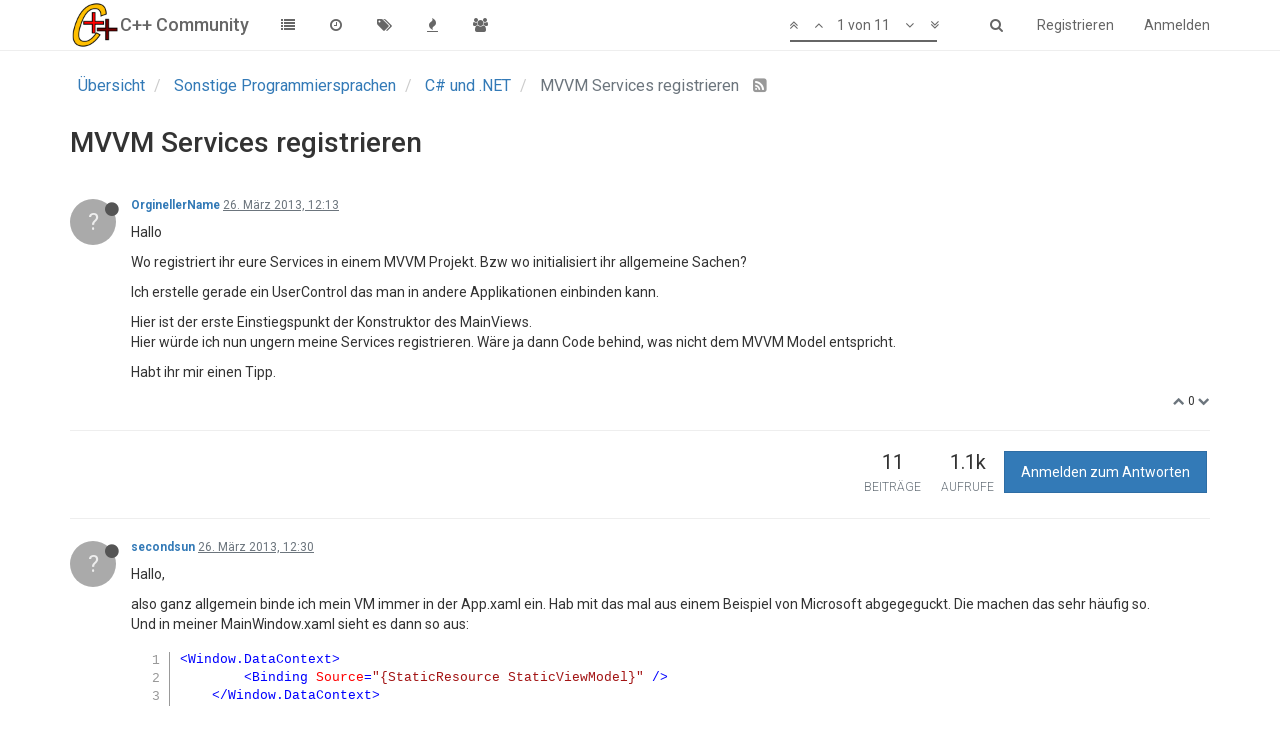

--- FILE ---
content_type: text/plain; charset=UTF-8
request_url: https://www.c-plusplus.net/forum/socket.io/?EIO=3&transport=polling&t=Pl25XmM
body_size: 32
content:
96:0{"sid":"OOq0Bvsu16J57GyzBORF","upgrades":["websocket"],"pingInterval":25000,"pingTimeout":5000}